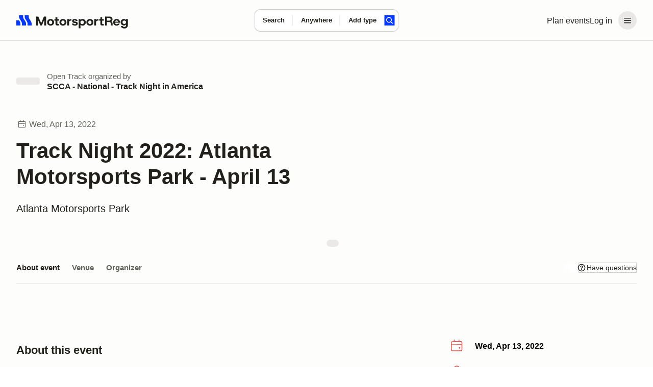

--- FILE ---
content_type: text/javascript; charset=utf-8
request_url: https://marketplace-cdn.motorsportreg.com/_nuxt/DcQDYuEL.js
body_size: 403
content:
import{_ as s,q as a,o,l as i,p as d}from"./Cmdyom-H.js";(function(){try{var e=typeof window<"u"?window:typeof global<"u"?global:typeof globalThis<"u"?globalThis:typeof self<"u"?self:{};e.SENTRY_RELEASE={id:"20962282158.1116.1-0554805"}}catch{}})();try{(function(){var e=typeof window<"u"?window:typeof global<"u"?global:typeof globalThis<"u"?globalThis:typeof self<"u"?self:{},n=new e.Error().stack;n&&(e._sentryDebugIds=e._sentryDebugIds||{},e._sentryDebugIds[n]="ad27d9af-ba10-4466-ba42-2a5f3e3286eb",e._sentryDebugIdIdentifier="sentry-dbid-ad27d9af-ba10-4466-ba42-2a5f3e3286eb")})()}catch{}const l={props:{variation:{type:String,default:null},modifier:{type:String,default:""}},computed:{variations(){return[{none:"section_t0",small:"section_s",medium:"section_m",large:"section_l",xlarge:"section_xl",xxlarge:"section_xxl"}[this.variation]||null]},modifiers(){return[this.modifier==="footer"?"section_push":null]}}};function r(e,n,f,c,u,t){return o(),a("div",{class:d(["section",t.variations,t.modifiers])},[i(e.$slots,"default",{},void 0,!0)],2)}const p=Object.assign(s(l,[["render",r],["__scopeId","data-v-0a28305f"]]),{__name:"LegacySection"});export{p as _};
